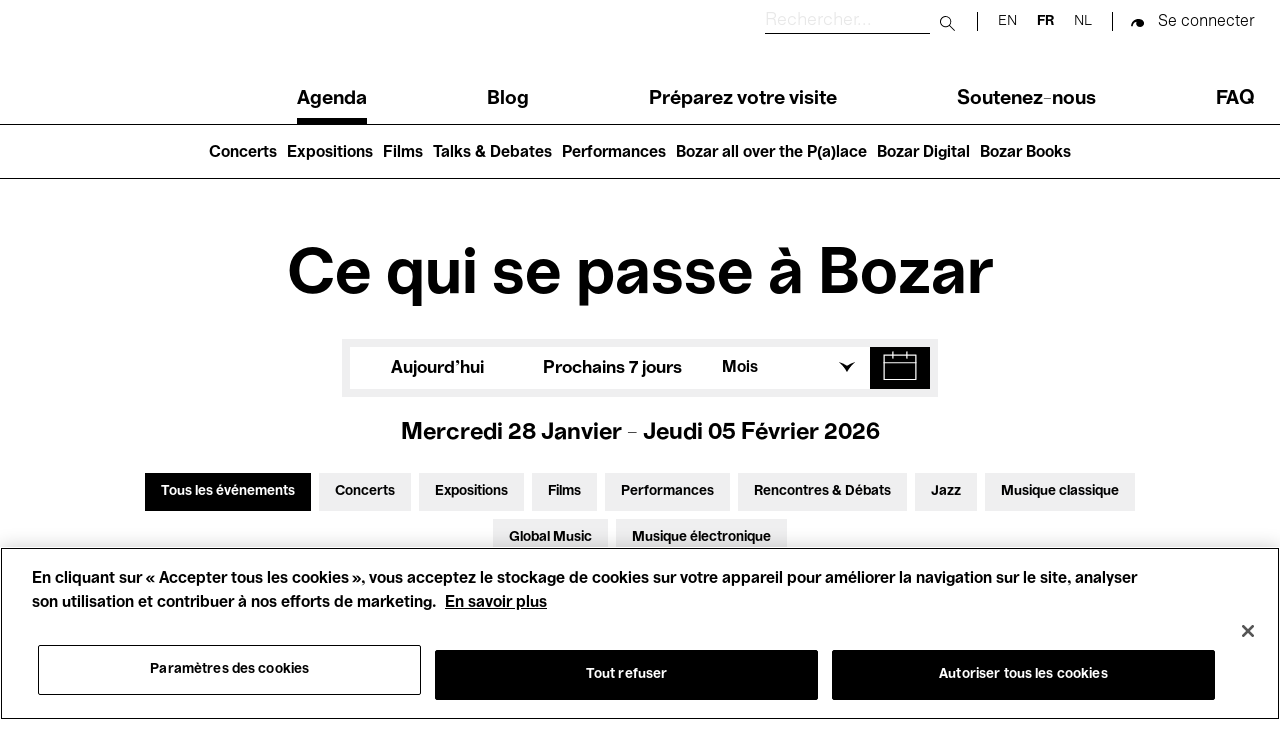

--- FILE ---
content_type: image/svg+xml
request_url: https://www.bozar.be/themes/custom/bozar/dist/a5e5abaa5554c043a8c76f03bf47c767.svg
body_size: -415
content:
<svg xmlns="http://www.w3.org/2000/svg" width="13.135" height="11.043">
  <path d="M0 3.999l5.126 7.044L13.135 0 5.126 7.574z" fill="#fff"/>
</svg>
